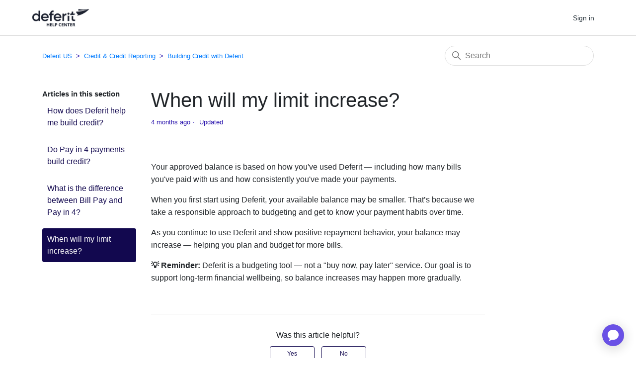

--- FILE ---
content_type: text/html; charset=utf-8
request_url: https://help.us.deferit.com/hc/en-us/articles/4404589171607-When-will-my-limit-increase
body_size: 5637
content:
<!DOCTYPE html>
<html dir="ltr" lang="en-US">
<head>
  <meta charset="utf-8" />
  <!-- v26840 -->


  <title>When will my limit increase? &ndash; Deferit US</title>

  

  <meta name="description" content="Your approved balance is based on how you've used Deferit — including how many bills you've paid with us and how consistently you've made..." /><meta property="og:image" content="https://help.us.deferit.com/hc/theming_assets/01HZPASBYQR66N5RPM27WR1MS7" />
<meta property="og:type" content="website" />
<meta property="og:site_name" content="Deferit US" />
<meta property="og:title" content="When will my limit increase?" />
<meta property="og:description" content="Your approved balance is based on how you've used Deferit — including how many bills you've paid with us and how consistently you've made your payments.
When you first start using Deferit, your ava..." />
<meta property="og:url" content="https://help.us.deferit.com/hc/en-us/articles/4404589171607-When-will-my-limit-increase" />
<link rel="canonical" href="https://help.us.deferit.com/hc/en-us/articles/4404589171607-When-will-my-limit-increase">
<link rel="alternate" hreflang="en-us" href="https://help.us.deferit.com/hc/en-us/articles/4404589171607-When-will-my-limit-increase">
<link rel="alternate" hreflang="x-default" href="https://help.us.deferit.com/hc/en-us/articles/4404589171607-When-will-my-limit-increase">

  <link rel="stylesheet" href="//static.zdassets.com/hc/assets/application-f34d73e002337ab267a13449ad9d7955.css" media="all" id="stylesheet" />
  <link rel="stylesheet" type="text/css" href="/hc/theming_assets/10285508/1500000738162/style.css?digest=35124088930327">

  <link rel="icon" type="image/x-icon" href="/hc/theming_assets/01HZPASC4AJ5CQAZ0Q1EG039ZZ">

    <script async src="https://www.googletagmanager.com/gtag/js?id=G-3TM1CW34X5"></script>
<script>
  window.dataLayer = window.dataLayer || [];
  function gtag(){dataLayer.push(arguments);}
  gtag('js', new Date());
  gtag('config', 'G-3TM1CW34X5');
</script>


  <meta content="width=device-width, initial-scale=1.0" name="viewport" />
<link href="https://deferit-production.s3.amazonaws.com/static/lib/bootstrap/css/bootstrap.min.css" rel="stylesheet">
<link href="https://cdnjs.cloudflare.com/ajax/libs/font-awesome/5.15.3/css/all.min.css" rel="stylesheet">
<!--<script src="https://ajax.googleapis.com/ajax/libs/jquery/3.5.1/jquery.min.js"></script> -->
<script src="https://code.jquery.com/jquery-3.6.0.min.js"></script>
<link rel="stylesheet" type="text/css" href="https://fonts.googleapis.com/css2?family=Open+Sans:ital,wght@0,300;0,400;0,600;1,300;1,400;1,600&display=swap">
  
</head>
<body class="">
  
  
  

  <a class="skip-navigation" tabindex="1" href="#main-content">Skip to main content</a>

<header class="header">
  <div class="logo">
    <a title="Home" href="/hc/en-us">
      <img src="/hc/theming_assets/01HZPASBYQR66N5RPM27WR1MS7" alt="Deferit US Help Center home page" />
      
    </a>
  </div>
  <div class="nav-wrapper">
    <button class="menu-button" aria-controls="user-nav" aria-expanded="false" aria-label="Toggle navigation menu">
      <svg xmlns="http://www.w3.org/2000/svg" width="16" height="20" focusable="false" viewBox="0 0 16 16" class="icon-menu">
        <path fill="none" stroke="currentColor" stroke-linecap="round" d="M1.5 3.5h13m-13 4h13m-13 4h13"/>
      </svg>
    </button>
    <nav class="user-nav" id="user-nav">
  <a class="sign-in" rel="external" role="button" href="https://us.deferit.com/login/">
        Sign in
  </a>
    </nav>
  </div>
  <!-- Start of us-deferit Ada Widget script -->
<script
  id="__ada"
  data-handle="deferit-us"
  src="https://static.ada.support/embed2.js"
></script>
  <!-- End of us-deferit Ada Widget script -->
</header>

  <main role="main">
    <div class="container-divider"></div>
<div class="container">
  <nav class="sub-nav">
    <ol class="breadcrumbs">
  
    <li title="Deferit US">
      
        <a href="/hc/en-us">Deferit US</a>
      
    </li>
  
    <li title="Credit &amp; Credit Reporting">
      
        <a href="/hc/en-us/categories/33715929228567-Credit-Credit-Reporting">Credit &amp; Credit Reporting</a>
      
    </li>
  
    <li title="Building Credit with Deferit">
      
        <a href="/hc/en-us/sections/33715956259991-Building-Credit-with-Deferit">Building Credit with Deferit</a>
      
    </li>
  
</ol>

    <div class="search-container">
      <svg xmlns="http://www.w3.org/2000/svg" width="12" height="12" focusable="false" viewBox="0 0 12 12" class="search-icon">
        <circle cx="4.5" cy="4.5" r="4" fill="none" stroke="currentColor"/>
        <path stroke="currentColor" stroke-linecap="round" d="M11 11L7.5 7.5"/>
      </svg>
      <form role="search" class="search" data-search="" action="/hc/en-us/search" accept-charset="UTF-8" method="get"><input type="hidden" name="utf8" value="&#x2713;" autocomplete="off" /><input type="hidden" name="category" id="category" value="33715929228567" autocomplete="off" />
<input type="search" name="query" id="query" placeholder="Search" aria-label="Search" /></form>
    </div>
  </nav>

  <div class="article-container" id="article-container">
    <aside class="article-sidebar" aria-labelledby="section-articles-title">
      
        <div class="collapsible-sidebar">
          <button type="button" class="collapsible-sidebar-toggle" aria-labelledby="section-articles-title" aria-expanded="false">
            <svg xmlns="http://www.w3.org/2000/svg" width="20" height="20" focusable="false" viewBox="0 0 12 12" aria-hidden="true" class="collapsible-sidebar-toggle-icon chevron-icon">
              <path fill="none" stroke="currentColor" stroke-linecap="round" d="M3 4.5l2.6 2.6c.2.2.5.2.7 0L9 4.5"/>
            </svg>
            <svg xmlns="http://www.w3.org/2000/svg" width="20" height="20" focusable="false" viewBox="0 0 12 12" aria-hidden="true" class="collapsible-sidebar-toggle-icon x-icon">
              <path stroke="currentColor" stroke-linecap="round" d="M3 9l6-6m0 6L3 3"/>
            </svg>
          </button>
          <span id="section-articles-title" class="collapsible-sidebar-title sidenav-title">
            Articles in this section
          </span>
          <div class="collapsible-sidebar-body">
            <ul>
              
                <li>
                  <a href="/hc/en-us/articles/34332441311383-How-does-Deferit-help-me-build-credit" class="sidenav-item ">How does Deferit help me build credit?</a>
                </li>
              
                <li>
                  <a href="/hc/en-us/articles/34332534177559-Do-Pay-in-4-payments-build-credit" class="sidenav-item ">Do Pay in 4 payments build credit?</a>
                </li>
              
                <li>
                  <a href="/hc/en-us/articles/34332594689175-What-is-the-difference-between-Bill-Pay-and-Pay-in-4" class="sidenav-item ">What is the difference between Bill Pay and Pay in 4?</a>
                </li>
              
                <li>
                  <a href="/hc/en-us/articles/4404589171607-When-will-my-limit-increase" class="sidenav-item current-article">When will my limit increase?</a>
                </li>
              
            </ul>
            
          </div>
        </div>
      
    </aside>

    <article id="main-content" class="article">
      <header class="article-header">
        <h1 title="When will my limit increase?" class="article-title">
          When will my limit increase?
          
        </h1>

        <div class="article-author">
          
          <div class="article-meta">
            

            <ul class="meta-group">
              
                <li class="meta-data"><time datetime="2025-08-28T15:52:56Z" title="2025-08-28T15:52:56Z" data-datetime="relative">August 28, 2025 15:52</time></li>
                <li class="meta-data">Updated</li>
              
            </ul>
          </div>
        </div>

        
      </header>

      <section class="article-info">
        <div class="article-content">
          <div class="article-body"><p>Your approved balance is based on how you've used Deferit — including how many bills you've paid with us and how consistently you've made your payments.</p>
<p>When you first start using Deferit, your available balance may be smaller. That’s because we take a responsible approach to budgeting and get to know your payment habits over time.</p>
<p>As you continue to use Deferit and show positive repayment behavior, your balance may increase — helping you plan and budget for more bills.</p>
<p><strong>💡 Reminder:</strong> Deferit is a budgeting tool — not a "buy now, pay later" service. Our goal is to support long-term financial wellbeing, so balance increases may happen more gradually.</p></div>
          
        </div>
      </section>

      <footer>
        <div class="article-footer">
          
          
        </div>
        
          <div class="article-votes">
            <span class="article-votes-question" id="article-votes-label">Was this article helpful?</span>
            <div class="article-votes-controls" role="group" aria-labelledby="article-votes-label">
              <button type="button" class="button article-vote article-vote-up" data-helper="vote" data-item="article" data-type="up" data-id="4404589171607" data-upvote-count="1001" data-vote-count="1316" data-vote-sum="686" data-vote-url="/hc/en-us/articles/4404589171607/vote" data-value="null" data-label="1001 out of 1316 found this helpful" data-selected-class="button-primary" aria-label="This article was helpful" aria-pressed="false">Yes</button>
              <button type="button" class="button article-vote article-vote-down" data-helper="vote" data-item="article" data-type="down" data-id="4404589171607" data-upvote-count="1001" data-vote-count="1316" data-vote-sum="686" data-vote-url="/hc/en-us/articles/4404589171607/vote" data-value="null" data-label="1001 out of 1316 found this helpful" data-selected-class="button-primary" aria-label="This article was not helpful" aria-pressed="false">No</button>
            </div>
            <small class="article-votes-count">
              <span class="article-vote-label" data-helper="vote" data-item="article" data-type="label" data-id="4404589171607" data-upvote-count="1001" data-vote-count="1316" data-vote-sum="686" data-vote-url="/hc/en-us/articles/4404589171607/vote" data-value="null" data-label="1001 out of 1316 found this helpful">1001 out of 1316 found this helpful</span>
            </small>
          </div>
        

        <div style="width: 100%; text-align: center;">
    			<div id='myLauncher' onclick='openWidget()' style="background-color: #1B202E; padding: 10px 24px; margin: 22px auto; width: fit-content; border-radius: 6px; color: #FFFFFF; font-family: Open Sans, Helvetica Neue, san-serif; font-size: 1em; cursor: pointer;">Get in touch!
  				</div>
				</div>
        <div class="article-return-to-top">
          <a href="#article-container">
            Return to top
            <svg xmlns="http://www.w3.org/2000/svg" class="article-return-to-top-icon" width="20" height="20" focusable="false" viewBox="0 0 12 12" aria-hidden="true">
              <path fill="none" stroke="currentColor" stroke-linecap="round" d="M3 4.5l2.6 2.6c.2.2.5.2.7 0L9 4.5"/>
            </svg>
          </a>
        </div>
      </footer>

      <div class="article-relatives">
        
          <div data-recent-articles></div>
        
        
          
  <section class="related-articles">
    
      <h2 class="related-articles-title">Related articles</h2>
    
    <ul>
      
        <li>
          <a href="/hc/en-us/related/click?data=BAh7CjobZGVzdGluYXRpb25fYXJ0aWNsZV9pZGwrCBckjYMBBDoYcmVmZXJyZXJfYXJ0aWNsZV9pZGwrCJcT%2BYUBBDoLbG9jYWxlSSIKZW4tdXMGOgZFVDoIdXJsSSJKL2hjL2VuLXVzL2FydGljbGVzLzQ0MDQ1NDg1NDM1MTEtV2hhdC1pcy1EZWZlcml0LWFuZC1ob3ctZG9lcy1pdC13b3JrBjsIVDoJcmFua2kG--b8054e223fc85597cd0d84cd34466fbf0b94f389" rel="nofollow">What is Deferit and how does it work?</a>
        </li>
      
    </ul>
  </section>


        
      </div>
      
    </article>
  </div>
</div>

  </main>

  <footer class="footer" id="footer">
  <div class="footer-inner">
    <div class="footer-language-selector">
      
    </div>
  </div>
  <div class="footer-mid">
        <div class="container">
            <div class="row footer-mid__navigation">
                <div class="col-sm-3 col-lg-4">
                    <img class="footer-mid__logo" src="https://deferit-production.s3.amazonaws.com/static/img/icons/deferit_logo_white.svg" alt="Deferit" title="Deferit" />
                </div>
                <div class="col-sm-3 col-lg-3 footer-mid__item">
                    <h3>Company</h3>
                    <ul>
                        <li><a href="https://deferit.com.au/how">How it works</a></li>
                        <li><a href="https://deferit.com.au/about">About Us</a></li>
                        <li><a href="https://deferit.com.au/careers">Careers</a></li>
                        <li><a href="https://deferit.com.au/media">Media / Press</a></li>
                    </ul>
                </div>
                <div class="col-sm-3 col-lg-3 footer-mid__item">
                    <h3>Resources</h3>
                    <ul>
                        <li><a href="https://help.us.deferit.com" target="_blank">Help Center</a></li>
                        <li><a href="https://deferit.com/terms" target="_blank">Terms</a></li>
                        <li><a href="https://deferit.com/privacy" target="_blank">Privacy</a></li>
                        <li><a href="https://deferit.com/responsible_budgeting">Responsible budgeting</a></li>
                    </ul>
                </div>
                <div class="col-sm-3 col-lg-2 footer-mid__item footer-mid__social">
                    <h3>Connect</h3>
                    <div class="social-links">
                        <a href="https://www.facebook.com/DeferitUSA/" target="_blank"><i class="fab fa-facebook"></i></a>
                        <a href="https://www.instagram.com/deferit.us/" target="_blank"><i class="fab fa-instagram"></i></a>
                        <a href="https://www.linkedin.com/company/deferit" target="_blank"><i class="fab fa-linkedin"></i></a>
                    </div>
                </div>
            </div>
            <div class="row text-left footer-mid__disclaimer">
                <div class="col-sm-9 col-lg-10">
                    <div class="footer-copyright">
                        &copy; Deferit, Inc. All rights reserved.
                    </div>
                </div>
            </div>
        </div>
      </div>
</footer>





  <!-- / -->

  
  <script src="//static.zdassets.com/hc/assets/en-us.f90506476acd6ed8bfc8.js"></script>
  

  <script type="text/javascript">
  /*

    Greetings sourcecode lurker!

    This is for internal Zendesk and legacy usage,
    we don't support or guarantee any of these values
    so please don't build stuff on top of them.

  */

  HelpCenter = {};
  HelpCenter.account = {"subdomain":"deferit","environment":"production","name":"deferit"};
  HelpCenter.user = {"identifier":"da39a3ee5e6b4b0d3255bfef95601890afd80709","email":null,"name":"","role":"anonymous","avatar_url":"https://assets.zendesk.com/hc/assets/default_avatar.png","is_admin":false,"organizations":[],"groups":[]};
  HelpCenter.internal = {"asset_url":"//static.zdassets.com/hc/assets/","web_widget_asset_composer_url":"https://static.zdassets.com/ekr/snippet.js","current_session":{"locale":"en-us","csrf_token":null,"shared_csrf_token":null},"usage_tracking":{"event":"article_viewed","data":"BAh7CDoLbG9jYWxlSSIKZW4tdXMGOgZFVDoPYXJ0aWNsZV9pZGwrCJcT+YUBBDoKX21ldGF7DDoPYWNjb3VudF9pZGkDxPGcOhNoZWxwX2NlbnRlcl9pZGwrCBcQYkkBBDoNYnJhbmRfaWRsKwhy2wI/XQE6DHVzZXJfaWQwOhN1c2VyX3JvbGVfbmFtZUkiDkFOT05ZTU9VUwY7BlQ7AEkiCmVuLXVzBjsGVDoaYW5vbnltb3VzX3RyYWNraW5nX2lkMA==--cf07b50297907641af63d204715317433c4e8cb2","url":"https://help.us.deferit.com/hc/activity"},"current_record_id":"4404589171607","current_record_url":"/hc/en-us/articles/4404589171607-When-will-my-limit-increase","current_record_title":"When will my limit increase?","current_text_direction":"ltr","current_brand_id":1500000738162,"current_brand_name":"Deferit US","current_brand_url":"https://us-deferit.zendesk.com","current_brand_active":true,"current_path":"/hc/en-us/articles/4404589171607-When-will-my-limit-increase","show_autocomplete_breadcrumbs":true,"user_info_changing_enabled":false,"has_user_profiles_enabled":false,"has_end_user_attachments":true,"user_aliases_enabled":false,"has_anonymous_kb_voting":true,"has_multi_language_help_center":true,"show_at_mentions":false,"embeddables_config":{"embeddables_web_widget":false,"embeddables_help_center_auth_enabled":true,"embeddables_connect_ipms":false},"answer_bot_subdomain":"static","gather_plan_state":"subscribed","has_article_verification":false,"has_gather":true,"has_ckeditor":false,"has_community_enabled":false,"has_community_badges":true,"has_community_post_content_tagging":false,"has_gather_content_tags":true,"has_guide_content_tags":true,"has_user_segments":true,"has_answer_bot_web_form_enabled":true,"has_garden_modals":false,"theming_cookie_key":"hc-da39a3ee5e6b4b0d3255bfef95601890afd80709-2-preview","is_preview":false,"has_search_settings_in_plan":true,"theming_api_version":2,"theming_settings":{"brand_color":"rgba(18, 8, 79, 1)","brand_text_color":"rgba(255, 255, 255, 1)","text_color":"rgba(18, 8, 79, 1)","link_color":"rgba(68, 20, 184, 1)","visited_link_color":"rgba(114, 74, 212, 1)","background_color":"#FFFFFF","heading_font":"-apple-system, BlinkMacSystemFont, 'Segoe UI', Helvetica, Arial, sans-serif","text_font":"-apple-system, BlinkMacSystemFont, 'Segoe UI', Helvetica, Arial, sans-serif","logo":"/hc/theming_assets/01HZPASBYQR66N5RPM27WR1MS7","show_brand_name":false,"favicon":"/hc/theming_assets/01HZPASC4AJ5CQAZ0Q1EG039ZZ","homepage_background_image":"/hc/theming_assets/01K4NE0K6ZQHC99XDKB8RP9G4P","community_background_image":"/hc/theming_assets/01HZPASCM7FJGDBWGZKJ7YCHS9","community_image":"/hc/theming_assets/01HZPASCR2WB76YWEQX0P4SSWK","instant_search":true,"scoped_kb_search":true,"scoped_community_search":false,"show_recent_activity":false,"show_articles_in_section":true,"show_article_author":false,"show_article_comments":false,"show_follow_article":false,"show_recently_viewed_articles":true,"show_related_articles":true,"show_article_sharing":false,"show_follow_section":false,"show_follow_post":false,"show_post_sharing":false,"show_follow_topic":false},"has_pci_credit_card_custom_field":false,"help_center_restricted":false,"is_assuming_someone_else":false,"flash_messages":[],"user_photo_editing_enabled":true,"user_preferred_locale":"en-au","base_locale":"en-us","login_url":"https://deferit.zendesk.com/access?brand_id=1500000738162\u0026return_to=https%3A%2F%2Fhelp.us.deferit.com%2Fhc%2Fen-us%2Farticles%2F4404589171607-When-will-my-limit-increase","has_alternate_templates":false,"has_custom_statuses_enabled":false,"has_hc_generative_answers_setting_enabled":true,"has_generative_search_with_zgpt_enabled":false,"has_suggested_initial_questions_enabled":false,"has_guide_service_catalog":true,"has_service_catalog_search_poc":false,"has_service_catalog_itam":false,"has_csat_reverse_2_scale_in_mobile":false,"has_knowledge_navigation":false,"has_unified_navigation":false,"has_unified_navigation_eap_access":false,"has_csat_bet365_branding":false,"version":"v26840","dev_mode":false};
</script>

  
  
  <script src="//static.zdassets.com/hc/assets/hc_enduser-be182e02d9d03985cf4f06a89a977e3d.js"></script>
  <script type="text/javascript" src="/hc/theming_assets/10285508/1500000738162/script.js?digest=35124088930327"></script>
  
</body>
</html>

--- FILE ---
content_type: image/svg+xml
request_url: https://deferit-production.s3.amazonaws.com/static/img/icons/deferit_logo_white.svg
body_size: 1632
content:
<svg xmlns="http://www.w3.org/2000/svg" width="126" height="28" fill="none" viewBox="0 0 126 28">
    <mask id="diezubrona" width="76" height="25" x="0" y="3" maskUnits="userSpaceOnUse">
        <path fill="#fff" fill-rule="evenodd" d="M0 3.217h75.58V27.03H0V3.217z" clip-rule="evenodd"/>
    </mask>
    <g mask="url(#diezubrona)">
        <path fill="#fff" fill-rule="evenodd" d="M41.623 4.767c-1.257 1.168-1.885 2.878-1.885 5.128v.328h-2.49v3.407h2.49v12.973h3.538V13.63h3.867v-3.407h-3.867v-.328c0-2.402 1.288-3.484 3.867-3.242v-3.41c-2.424-.152-4.265.356-5.52 1.524zm-18.394 12.27c.239-1.246.795-2.228 1.67-2.949.873-.72 1.964-1.081 3.276-1.081 1.156 0 2.166.34 3.03 1.016.863.677 1.413 1.681 1.655 3.014H23.23zm4.979-7.24c-2.535 0-4.609.824-6.225 2.474-1.617 1.65-2.424 3.696-2.424 6.141 0 2.49.819 4.549 2.457 6.177 1.637 1.626 3.79 2.441 6.454 2.441 3.166 0 5.558-1.192 7.175-3.571l-2.916-1.705c-.941 1.355-2.349 2.031-4.226 2.031-1.356 0-2.501-.332-3.442-.998-.938-.666-1.54-1.622-1.8-2.866H36.3c.087-.612.131-1.103.131-1.476 0-2.402-.77-4.444-2.31-6.126-1.541-1.682-3.511-2.522-5.914-2.522zm42.326 3.177v-2.75h-3.538v16.38h3.538v-8.257c0-1.68.503-2.888 1.507-3.62 1.004-.732 2.185-1.054 3.538-.965V9.928c-2.468 0-4.15 1.016-5.044 3.046zm-19.197 4.063c.24-1.246.796-2.228 1.67-2.949.874-.72 1.965-1.081 3.276-1.081 1.157 0 2.168.34 3.03 1.016.864.677 1.414 1.681 1.656 3.014h-9.632zm4.98-7.24c-2.535 0-4.609.824-6.225 2.474-1.617 1.65-2.424 3.696-2.424 6.141 0 2.49.819 4.549 2.456 6.177 1.638 1.626 3.79 2.441 6.455 2.441 3.166 0 5.558-1.192 7.175-3.571l-2.916-1.705c-.941 1.355-2.35 2.031-4.226 2.031-1.356 0-2.501-.332-3.442-.998-.938-.666-1.54-1.622-1.8-2.866h13.039c.086-.612.131-1.103.131-1.476 0-2.402-.77-4.444-2.31-6.126-1.541-1.682-3.511-2.522-5.914-2.522zM12.415 22.165c-.983.993-2.217 1.489-3.702 1.489-1.485 0-2.72-.496-3.702-1.489-.984-.994-1.474-2.244-1.474-3.752 0-1.507.49-2.757 1.474-3.751.983-.993 2.217-1.491 3.702-1.491 1.485 0 2.72.498 3.702 1.49.984.995 1.474 2.245 1.474 3.752 0 1.508-.49 2.758-1.474 3.752zm1.474-9.616c-1.333-1.835-3.242-2.752-5.734-2.752-2.248 0-4.172.83-5.765 2.49C.796 13.946 0 15.987 0 18.412c0 2.402.796 4.44 2.39 6.11 1.594 1.671 3.518 2.507 5.766 2.507 2.492 0 4.401-.929 5.734-2.785v2.358h3.538V3.67H13.89v8.879z" clip-rule="evenodd"/>
    </g>
    <path fill="#fff" fill-rule="evenodd" d="M125.823.022c-.053-.019-.11-.027-.175-.018-7.334 1.34-14.878 1.367-22.179.073-.457-.114-.917.147-1.041.595-.151.877-.247 1.764-.282 2.655 11.128.56 20.117-2.123 21.289-2.456-7.781 3.025-16.275 4.706-24.99 4.752-.781-.003-1.326.58-1.075 1.175.48 1.118 1.094 2.189 1.838 3.19.249.328.52.642.804.946.525.56 1.123 1.06 1.758 1.524-.766.674-1.68 1.236-2.377 1.612-.214.115-.105.441.135.414 10.318-1.178 20.229-7.567 26.386-14.046.157-.164.081-.348-.083-.413l-.008-.003z" clip-rule="evenodd"/>
    <path fill="#fff" fill-rule="evenodd" d="M103.465.077c-.456-.114-.917.147-1.04.595-.152.877-.248 1.764-.283 2.655 11.128.56 20.118-2.123 21.289-2.456 0 0 .668-.6-.109-.488-6.596.952-13.324.852-19.857-.306zM94.972 11.55v-1.326h-4.061V5.637l-3.538.022v2.212l-.003.424c0 .522-.191.973-.573 1.355-.383.383-.842.574-1.38.574h-1.059v2.853c3.8.591 7.989.396 10.614-1.527M92.728 23.442c-.6-.033-1.052-.198-1.36-.49-.304-.296-.457-.783-.457-1.459v-5.796c-1.15.026-2.33.017-3.538-.027v5.823c0 2.14.589 3.61 1.769 4.405 1.18.798 3.123 1.033 5.83.706v-3.178c-.894.043-1.643.049-2.244.016M78.527 26.603h3.538V15.251c-1.157-.138-2.334-.307-3.538-.516v11.868zM81.883 11.865c.449-.448.672-.977.672-1.59 0-.612-.218-1.141-.654-1.59-.437-.447-.971-.671-1.605-.671s-1.169.224-1.607.672c-.437.448-.655.977-.655 1.59 0 .612.224 1.141.673 1.589.448.446.977.67 1.589.67.61 0 1.14-.224 1.587-.67z" clip-rule="evenodd"/>
</svg>


--- FILE ---
content_type: text/javascript; charset=utf-8
request_url: https://help.us.deferit.com/hc/theming_assets/10285508/1500000738162/script.js?digest=35124088930327
body_size: 5317
content:
var tagsToRemove = ['17669696754839'];  //special form ID

function removeTagsWeDontWant() {
$('.nesty-panel').on('DOMNodeInserted', function(e){
for(var i in tagsToRemove) {
$('li#' + tagsToRemove[i]).remove();
}
});
};
removeTagsWeDontWant();

document.addEventListener('DOMContentLoaded', function() {
	var searchParams = new URLSearchParams(window.location.search);
  var formId = searchParams.get('ticket_form_id');															   
  
  // Hiding subject and description to prevent issues caused when users submit form without filling in all required fields
  // Create custom subject and description fields if required
  $('form#new_request .form-field.string.optional.request_subject').hide(); // Hide subject 
  $('form#new_request .form-field.string.required.request_subject').hide(); // Hide subject 
  // $('form#new_request .form-field.request_description').hide(); // Hide description
  
  //Form for ID verification
  if (formId === '1500001433782') {
    // Hide and autofill Subject and Description
    // https://support.zendesk.com/hc/en-us/articles/115002860148-Disabling-the-subject-and-description-fields-on-the-new-request-form-in-Help-Center-
    $('form#new_request #request_subject').val('I need to verify my ID'); // Autofill subject 
    $('form#new_request #request_description').val('I need to verify my ID'); // Autofill description
    $('<p>Please complete the form below and our accounts team will look at getting your account verified right away!</p>').insertBefore('form#new_request');
//     $('<p><b>Please provide photos of a valid ID document and a selfie holding your ID (E.g. Drivers licence, Passport, Green card, Government ID) to help get your account verified promptly. You can attach up to 5 photos.</p></b>').insertAfter('label[for="request-attachments"]');
    
//     // by default make attachments field required to block form submit
//     // implementations like `e.preventDefault()` will not
//     $('form#new_request #request-attachments').prop('required', true);

//     // More Details https://developer.mozilla.org/en-US/docs/Web/API/MutationObserver
//     // select the target node
//     var target = document.querySelector('#request-attachments-pool')
//     // create an observer instance
//     var observer = new MutationObserver(function(mutations) {
//       // when change `ul` with list of file make field non required
//       $('form#new_request #request-attachments').prop('required', target.innerText.length === 0);
//     });
//     // configuration of the observer:
//     var config = { attributes: true, childList: true, characterData: true };
//     // pass in the target node, as well as the observer options
//     observer.observe(target, config);
  }
//Form for closing account
  if (formId === '1500002777361') {
    // Hide and autofill Subject and Description
    // https://support.zendesk.com/hc/en-us/articles/115002860148-Disabling-the-subject-and-description-fields-on-the-new-request-form-in-Help-Center-
    $('form#new_request #request_subject').val('I want to close my account'); // Autofill subject 
    // $('form#new_request #request_description').val('Please close account - created by web form'); // Autofill description
    }
//Form for help loging in 
    if (formId === '14059626879767') {
    // Hide and autofill Subject and Description
    // https://support.zendesk.com/hc/en-us/articles/115002860148-Disabling-the-subject-and-description-fields-on-the-new-request-			form-in-Help-Center-
    $('.form-field.request_description').hide(); // Hide description
    $('#request_description').val('Update my SSN')
    $('#request_subject').val('I need to update my SSN'); // Autofill subject 
    // $('form#new_request #request_description').val('I need help to login or manage my account - created by web form'); // Autofill 			description
    }
//Form for help loging in 
    if (formId === '1500001351581') {
    // Hide and autofill Subject and Description
    // https://support.zendesk.com/hc/en-us/articles/115002860148-Disabling-the-subject-and-description-fields-on-the-new-request-			form-in-Help-Center-
    $('form#new_request #request_subject').val('I need help to login or manage my account'); // Autofill subject 
    // $('form#new_request #request_description').val('I need help to login or manage my account - created by web form'); // Autofill 			description
    }
//Form for help with upcoming payments
    if (formId === '1500001351561') {
      // Hide and autofill Subject and Description
      // https://support.zendesk.com/hc/en-us/articles/115002860148-Disabling-the-subject-and-description-fields-on-the-new-request-			form-in-Help-Center-
      $('form#new_request #request_subject').val('Help with upcoming payments or hardship support'); // Autofill subject 
      // $('form#new_request #request_description').val('I need help with upcoming payments or hardship support - created by web form'); 			// Autofill description
    }
//Form for unlock my account
    if (formId === '1500001443962') {
      // Hide and autofill Subject and Description
      // https://support.zendesk.com/hc/en-us/articles/115002860148-Disabling-the-subject-and-description-fields-on-the-new-request-			form-in-Help-Center-
      $('form#new_request #request_subject').val('I want to unlock my account'); // Autofill subject 
      // $('form#new_request #request_description').val('I want to unlock my account - created by web form'); 			// Autofill description
    }
//Form for Request paper copy of communication
    if (formId === '1500001353301') {
      // Hide and autofill Subject and Description
      // https://support.zendesk.com/hc/en-us/articles/115002860148-Disabling-the-subject-and-description-fields-on-the-new-request-			form-in-Help-Center-
      $('form#new_request #request_subject').val('Request paper copy of communication'); // Autofill subject 
      // $('form#new_request #request_description').val('Request paper copy of communication - created by web form'); 			// Autofill description
    }
//Form for move an upcoming repayment
    if (formId === '1900000043025') {
      // Hide and autofill Subject and Description
      // https://support.zendesk.com/hc/en-us/articles/115002860148-Disabling-the-subject-and-description-fields-on-the-new-request-			form-in-Help-Center-
      $('form#new_request #request_subject').val('I want to move an upcoming payment'); // Autofill subject 
      // $('form#new_request #request_description').val('I want to move an upcoming payment - created by web form'); 			// Autofill description
    }
//Form for a general enquiry
    if (formId === '1500001361421') {
      // Hide and autofill Subject and Description
      // https://support.zendesk.com/hc/en-us/articles/115002860148-Disabling-the-subject-and-description-fields-on-the-new-request-			form-in-Help-Center-
      $('form#new_request #request_subject').val('I have a general enquiry'); // Autofill subject 
      // $('form#new_request #request_description').val('I have a general enquiry - created by web form'); 			// Autofill description
    }
//Form for Nevada Notice
    if (formId === '1500001369081') {
      // Hide and autofill Subject and Description
      // https://support.zendesk.com/hc/en-us/articles/115002860148-Disabling-the-subject-and-description-fields-on-the-new-request-			form-in-Help-Center-
      $('form#new_request #request_subject').val('Nevada Notice'); // Autofill subject 
      // $('form#new_request #request_description').val('Nevada Notice - created by web form'); 			// Autofill description
    }
//Form for My bill wasn't accepted
    if (formId === '1900000123645') {
      // Hide and autofill Subject and Description
      // https://support.zendesk.com/hc/en-us/articles/115002860148-Disabling-the-subject-and-description-fields-on-the-new-request-			form-in-Help-Center-
      $('form#new_request #request_subject').val('My bill was not accepted'); // Autofill subject 
      // $('form#new_request #request_description').val('My bill was not accepted - created by web form'); 			// Autofill description
    }
//Form for I need help with paying my overdue balance
    if (formId === '6565404544919') {
      // Hide and autofill Subject and Description
      // https://support.zendesk.com/hc/en-us/articles/115002860148-Disabling-the-subject-and-description-fields-on-the-new-request-			form-in-Help-Center-
      $('form#new_request #request_subject').val('I need help with paying my overdue balance'); // Autofill subject 
      // $('form#new_request #request_description').val('I need help with paying my overdue balance'); 			// Autofill description
    }
//Form for complaints
  	if (formId === '1900000465325') {
      // Hide and autofill Subject and Description
      // https://support.zendesk.com/hc/en-us/articles/115002860148-Disabling-the-subject-and-description-fields-on-the-new-request-			form-in-Help-Center-
      $('form#new_request #request_subject').val('I want to make a complaint'); // Autofill subject 
      // $('form#new_request #request_description').val('Complaint! Please resolve asap - created by web form'); // Autofill 							description
      // $('#request_custom_fields_1900000571685').change(function() { 
        // var newdescription = $('#request_custom_fields_1900000571685').val();  
        // $('form#new_request #request_description').val(newdescription);
    }
//Form for deferit payment to biller failed
  	if (formId === '4456907645719') {
      // Hide and autofill Subject and Description
      // https://support.zendesk.com/hc/en-us/articles/115002860148-Disabling-the-subject-and-description-fields-on-the-new-request-			form-in-Help-Center-
      $('form#new_request #request_subject').val('Deferit payment to my biller failed/was returned'); // Autofill subject 
      // $('form#new_request #request_description').val('Payment by deferit to my biller failed/was returned - created by web form'); 			// Autofill description
      $("<p>If our payment has failed, we are happy to attempt the payment again/refund you. Please provide us with proof that our payment has failed by attaching an image below showing the transaction history on your biller's account.</p>").insertBefore('form#new_request');
      $('<p>Please provide screenshots of the payment history on your biller’s account showing that our payment did not post/ was returned to us.</p>').insertAfter('label[for="request-attachments"]');
      $('form#new_request #request-attachments').prop('required', true);
      var target = document.querySelector('#request-attachments-pool')
      // create an observer instance
      var observer = new MutationObserver(function(mutations) {
        // when change `ul` with list of file make field non required
        $('form#new_request #request-attachments').prop('required', target.innerText.length === 0);
      });
      // configuration of the observer:
      var config = { attributes: true, childList: true, characterData: true };
      // pass in the target node, as well as the observer options
      observer.observe(target, config);
    }
//Form for I am a biller with an enquiry/issue
    if (formId === '7640331307799') {
      // Hide and autofill Subject and Description
      // https://support.zendesk.com/hc/en-us/articles/115002860148-Disabling-the-subject-and-description-fields-on-the-new-request-			form-in-Help-Center-
      $('form#new_request #request_subject').val('I am a biller and I have an issue/enquiry regarding a payment made by Deferit'); // Autofill subject 
      // $('form#new_request #request_description').val('I need help with paying my overdue balance'); 			// Autofill description
    }
//Form for Sweepstake entry
	if (formId === '17669696754839') {
    // Hide and autofill Subject and Description
    // https://support.zendesk.com/hc/en-us/articles/115002860148-Disabling-the-subject-and-description-fields-on-the-new-request-form-in-Help-Center-
    $('form#new_request .form-field.request_description').hide(); // Hide description
    $('form#new_request #request_subject').val('Sweepstake entry'); // Autofill subject 
    $('form#new_request #request_description').val('Sweepstake entry - created by webform'); // Autofill description
  }
// Key map
  var ENTER = 13;
  var ESCAPE = 27;
  var SPACE = 32;
  var UP = 38;
  var DOWN = 40;
  var TAB = 9;

  function closest (element, selector) {
    if (Element.prototype.closest) {
      return element.closest(selector);
    }
    do {
      if (Element.prototype.matches && element.matches(selector)
        || Element.prototype.msMatchesSelector && element.msMatchesSelector(selector)
        || Element.prototype.webkitMatchesSelector && element.webkitMatchesSelector(selector)) {
        return element;
      }
      element = element.parentElement || element.parentNode;
    } while (element !== null && element.nodeType === 1);
    return null;
  }

  // social share popups
  Array.prototype.forEach.call(document.querySelectorAll('.share a'), function(anchor) {
    anchor.addEventListener('click', function(e) {
      e.preventDefault();
      window.open(this.href, '', 'height = 500, width = 500');
    });
  });

  // In some cases we should preserve focus after page reload
  function saveFocus() {
    var activeElementId = document.activeElement.getAttribute("id");
    sessionStorage.setItem('returnFocusTo', '#' + activeElementId);
  }
  var returnFocusTo = sessionStorage.getItem('returnFocusTo');
  if (returnFocusTo) {
    sessionStorage.removeItem('returnFocusTo');
    var returnFocusToEl = document.querySelector(returnFocusTo);
    returnFocusToEl && returnFocusToEl.focus && returnFocusToEl.focus();
  }

  // show form controls when the textarea receives focus or backbutton is used and value exists
  var commentContainerTextarea = document.querySelector('.comment-container textarea'),
    commentContainerFormControls = document.querySelector('.comment-form-controls, .comment-ccs');

  if (commentContainerTextarea) {
    commentContainerTextarea.addEventListener('focus', function focusCommentContainerTextarea() {
      commentContainerFormControls.style.display = 'block';
      commentContainerTextarea.removeEventListener('focus', focusCommentContainerTextarea);
    });

    if (commentContainerTextarea.value !== '') {
      commentContainerFormControls.style.display = 'block';
    }
  }

  // Expand Request comment form when Add to conversation is clicked
  var showRequestCommentContainerTrigger = document.querySelector('.request-container .comment-container .comment-show-container'),
    requestCommentFields = document.querySelectorAll('.request-container .comment-container .comment-fields'),
    requestCommentSubmit = document.querySelector('.request-container .comment-container .request-submit-comment');

  if (showRequestCommentContainerTrigger) {
    showRequestCommentContainerTrigger.addEventListener('click', function() {
      showRequestCommentContainerTrigger.style.display = 'none';
      Array.prototype.forEach.call(requestCommentFields, function(e) { e.style.display = 'block'; });
      requestCommentSubmit.style.display = 'inline-block';

      if (commentContainerTextarea) {
        commentContainerTextarea.focus();
      }
    });
  }

  // Mark as solved button
  var requestMarkAsSolvedButton = document.querySelector('.request-container .mark-as-solved:not([data-disabled])'),
    requestMarkAsSolvedCheckbox = document.querySelector('.request-container .comment-container input[type=checkbox]'),
    requestCommentSubmitButton = document.querySelector('.request-container .comment-container input[type=submit]');

  if (requestMarkAsSolvedButton) {
    requestMarkAsSolvedButton.addEventListener('click', function() {
      requestMarkAsSolvedCheckbox.setAttribute('checked', true);
      requestCommentSubmitButton.disabled = true;
      this.setAttribute('data-disabled', true);
      // Element.closest is not supported in IE11
      closest(this, 'form').submit();
    });
  }

  // Change Mark as solved text according to whether comment is filled
  var requestCommentTextarea = document.querySelector('.request-container .comment-container textarea');

  var usesWysiwyg = requestCommentTextarea && requestCommentTextarea.dataset.helper === "wysiwyg";

  function isEmptyPlaintext(s) {
    return s.trim() === '';
  }

  function isEmptyHtml(xml) {
    var doc = new DOMParser().parseFromString(`<_>${xml}</_>`, "text/xml");
    var img = doc.querySelector("img");
    return img === null && isEmptyPlaintext(doc.children[0].textContent);
  };

  var isEmpty = usesWysiwyg ? isEmptyHtml : isEmptyPlaintext;

  if (requestCommentTextarea) {
    requestCommentTextarea.addEventListener('input', function() {
      if (isEmpty(requestCommentTextarea.value)) {
        if (requestMarkAsSolvedButton) {
          requestMarkAsSolvedButton.innerText = requestMarkAsSolvedButton.getAttribute('data-solve-translation');
        }
        requestCommentSubmitButton.disabled = true;
      } else {
        if (requestMarkAsSolvedButton) {
          requestMarkAsSolvedButton.innerText = requestMarkAsSolvedButton.getAttribute('data-solve-and-submit-translation');
        }
        requestCommentSubmitButton.disabled = false;
      }
    });
  }

  // Disable submit button if textarea is empty
  if (requestCommentTextarea && isEmpty(requestCommentTextarea.value)) {
    requestCommentSubmitButton.disabled = true;
  }

  // Submit requests filter form on status or organization change in the request list page
  Array.prototype.forEach.call(document.querySelectorAll('#request-status-select, #request-organization-select'), function(el) {
    el.addEventListener('change', function(e) {
      e.stopPropagation();
      saveFocus();
      closest(this, 'form').submit();
    });
  });

  // Submit requests filter form on search in the request list page
  var quickSearch = document.querySelector('#quick-search');
  quickSearch && quickSearch.addEventListener('keyup', function(e) {
    if (e.keyCode === ENTER) {
      e.stopPropagation();
      saveFocus();
      closest(this, 'form').submit();
    }
  });

  function toggleNavigation(toggle, menu) {
    var isExpanded = menu.getAttribute('aria-expanded') === 'true';
    menu.setAttribute('aria-expanded', !isExpanded);
    toggle.setAttribute('aria-expanded', !isExpanded);
  }

  function closeNavigation(toggle, menu) {
    menu.setAttribute('aria-expanded', false);
    toggle.setAttribute('aria-expanded', false);
    toggle.focus();
  }

  var burgerMenu = document.querySelector('.header .menu-button');
  var userMenu = document.querySelector('#user-nav');

  burgerMenu.addEventListener('click', function(e) {
    e.stopPropagation();
    toggleNavigation(this, userMenu);
  });


  userMenu.addEventListener('keyup', function(e) {
    if (e.keyCode === ESCAPE) {
      e.stopPropagation();
      closeNavigation(burgerMenu, this);
    }
  });

  if (userMenu.children.length === 0) {
    burgerMenu.style.display = 'none';
  }

  // Toggles expanded aria to collapsible elements
  var collapsible = document.querySelectorAll('.collapsible-nav, .collapsible-sidebar');

  Array.prototype.forEach.call(collapsible, function(el) {
    var toggle = el.querySelector('.collapsible-nav-toggle, .collapsible-sidebar-toggle');

    el.addEventListener('click', function(e) {
      toggleNavigation(toggle, this);
    });

    el.addEventListener('keyup', function(e) {
      if (e.keyCode === ESCAPE) {
        closeNavigation(toggle, this);
      }
    });
  });

  // Submit organization form in the request page
  var requestOrganisationSelect = document.querySelector('#request-organization select');

  if (requestOrganisationSelect) {
    requestOrganisationSelect.addEventListener('change', function() {
      closest(this, 'form').submit();
    });
  }

  // If multibrand search has more than 5 help centers or categories collapse the list
  var multibrandFilterLists = document.querySelectorAll(".multibrand-filter-list");
  Array.prototype.forEach.call(multibrandFilterLists, function(filter) {
    if (filter.children.length > 6) {
      // Display the show more button
      var trigger = filter.querySelector(".see-all-filters");
      trigger.setAttribute("aria-hidden", false);

      // Add event handler for click
      trigger.addEventListener("click", function(e) {
        e.stopPropagation();
        trigger.parentNode.removeChild(trigger);
        filter.classList.remove("multibrand-filter-list--collapsed")
      })
    }
  });

  // If there are any error notifications below an input field, focus that field
  var notificationElm = document.querySelector(".notification-error");
  if (
    notificationElm &&
    notificationElm.previousElementSibling &&
    typeof notificationElm.previousElementSibling.focus === "function"
  ) {
    notificationElm.previousElementSibling.focus();
  }

  // Dropdowns
  
  function Dropdown(toggle, menu) {
    this.toggle = toggle;
    this.menu = menu;

    this.menuPlacement = {
      top: menu.classList.contains("dropdown-menu-top"),
      end: menu.classList.contains("dropdown-menu-end")
    };

    this.toggle.addEventListener("click", this.clickHandler.bind(this));
    this.toggle.addEventListener("keydown", this.toggleKeyHandler.bind(this));
    this.menu.addEventListener("keydown", this.menuKeyHandler.bind(this));
  };

  Dropdown.prototype = {

    get isExpanded() {
      return this.menu.getAttribute("aria-expanded") === "true";
    },

    get menuItems() {
      return Array.prototype.slice.call(this.menu.querySelectorAll("[role='menuitem']"));
    },

    dismiss: function() {
      if (!this.isExpanded) return;

      this.menu.setAttribute("aria-expanded", false);
      this.menu.classList.remove("dropdown-menu-end", "dropdown-menu-top");
    },

    open: function() {
      if (this.isExpanded) return;

      this.menu.setAttribute("aria-expanded", true);
      this.handleOverflow();
    },

    handleOverflow: function() {
      var rect = this.menu.getBoundingClientRect();

      var overflow = {
        right: rect.left < 0 || rect.left + rect.width > window.innerWidth,
        bottom: rect.top < 0 || rect.top + rect.height > window.innerHeight
      };

      if (overflow.right || this.menuPlacement.end) {
        this.menu.classList.add("dropdown-menu-end");
      }

      if (overflow.bottom || this.menuPlacement.top) {
        this.menu.classList.add("dropdown-menu-top");
      }

      if (this.menu.getBoundingClientRect().top < 0) {
        this.menu.classList.remove("dropdown-menu-top")
      }
    },

    focusNextMenuItem: function(currentItem) {
      if (!this.menuItems.length) return;

      var currentIndex = this.menuItems.indexOf(currentItem);
      var nextIndex = currentIndex === this.menuItems.length - 1 || currentIndex < 0 ? 0 : currentIndex + 1;

      this.menuItems[nextIndex].focus();
    },

    focusPreviousMenuItem: function(currentItem) {
      if (!this.menuItems.length) return;

      var currentIndex = this.menuItems.indexOf(currentItem);
      var previousIndex = currentIndex <= 0 ? this.menuItems.length - 1 : currentIndex - 1;

      this.menuItems[previousIndex].focus();
    },

    clickHandler: function() {
      if (this.isExpanded) {
        this.dismiss();
      } else {
        this.open();
      }
    },

    toggleKeyHandler: function(e) {
      switch (e.keyCode) {
        case ENTER:
        case SPACE:
        case DOWN:
          e.preventDefault();
          this.open();
          this.focusNextMenuItem();
          break;
        case UP:
          e.preventDefault();
          this.open();
          this.focusPreviousMenuItem();
          break;
        case ESCAPE:
          this.dismiss();
          this.toggle.focus();
          break;
      }
    },

    menuKeyHandler: function(e) {
      var firstItem = this.menuItems[0];
      var lastItem = this.menuItems[this.menuItems.length - 1];
      var currentElement = e.target;

      switch (e.keyCode) {
        case ESCAPE:
          this.dismiss();
          this.toggle.focus();
          break;
        case DOWN:
          e.preventDefault();
          this.focusNextMenuItem(currentElement);
          break;
        case UP:
          e.preventDefault();
          this.focusPreviousMenuItem(currentElement);
          break;
        case TAB:
          if (e.shiftKey) {
            if (currentElement === firstItem) {
              this.dismiss();
            } else {
              e.preventDefault();
              this.focusPreviousMenuItem(currentElement);
            }
          } else if (currentElement === lastItem) {
            this.dismiss();
          } else {
            e.preventDefault();
            this.focusNextMenuItem(currentElement);
          }
          break;
        case ENTER:
        case SPACE:
          e.preventDefault();
          currentElement.click();
          break;
      }
    }
  }

  var dropdowns = [];
  var dropdownToggles = Array.prototype.slice.call(document.querySelectorAll(".dropdown-toggle"));

  dropdownToggles.forEach(function(toggle) {
    var menu = toggle.nextElementSibling;
    if (menu && menu.classList.contains("dropdown-menu")) {
      dropdowns.push(new Dropdown(toggle, menu));
    }
  });

  document.addEventListener("click", function(evt) {
    dropdowns.forEach(function(dropdown) {
      if (!dropdown.toggle.contains(evt.target)) {
        dropdown.dismiss();
      }
    });
  });
});

function openWidget() {
  zE('webWidget', 'show');
  zE('webWidget', 'open');
  document.querySelector('#myLauncher').style.opacity = 1;
};
// Hide zendesk watermark at bottom of page
// document.querySelector(".powered-by-zendesk").remove();